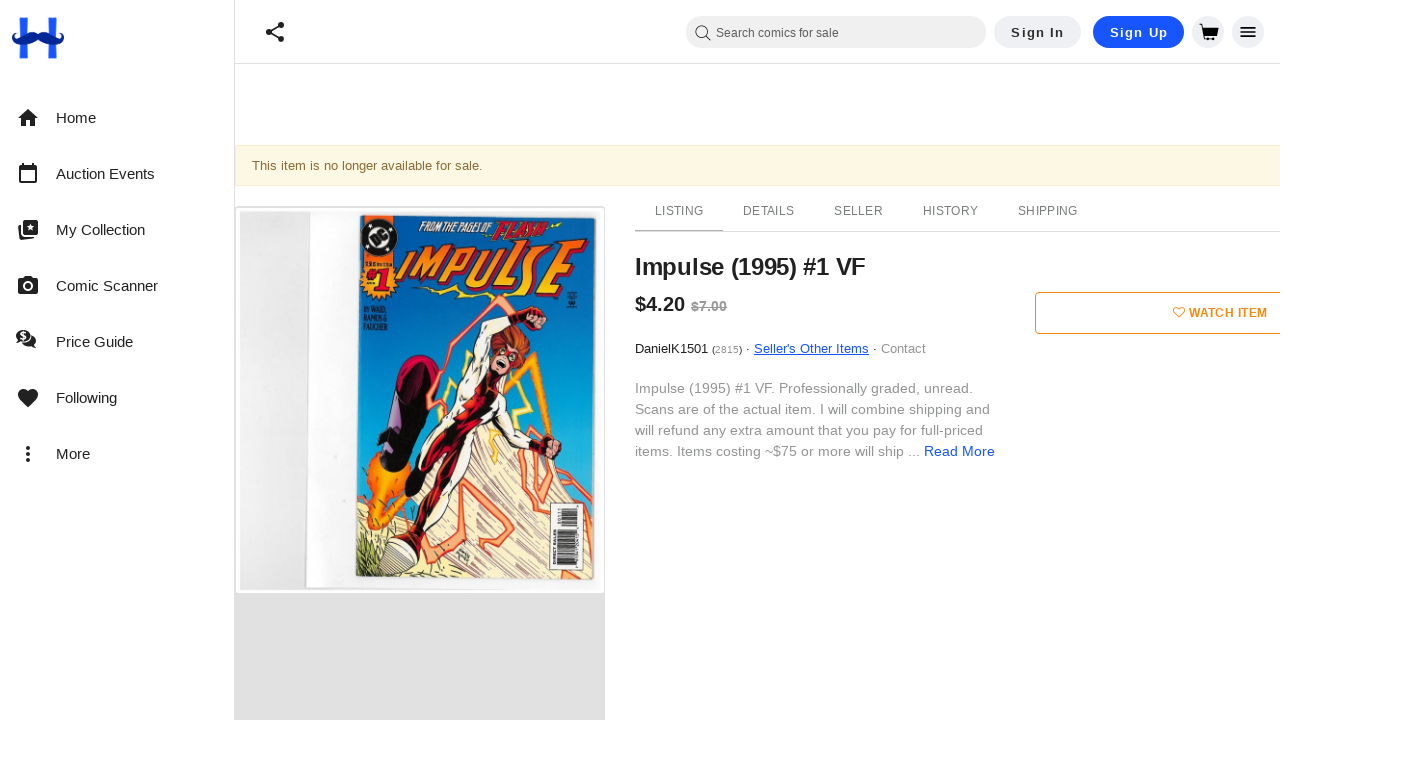

--- FILE ---
content_type: text/javascript; charset=utf-8
request_url: https://gum.criteo.com/sync?s=1&c=526&a=1&r=2&j=__jp0
body_size: 362
content:
__jp0({"status":"OK","userid":"UBIqGl9lSnRSWiUyQiUyQjdGRjM0THAwTXBLTGg3aUFpb0dZSXRuMUJRYmltRkZBVXhpQSUzRA"});

--- FILE ---
content_type: application/javascript
request_url: https://www.hipcomic.com/js/global.js?version=36f8f083_ea69a310bc
body_size: 4497
content:
/**
 * @version 7.4
 */

(function ($) {
  // postage calculator jquery plugin
  $.fn.calculatePostage = function (data) {
    // the data that will be used by the function to output the postage options
    var settings = $.extend(
      {
        selector: null,
        btn: null,
        postUrl: null,
        ids: null,
        quantity: null,
        locationId: null,
        postCode: null,
        postageId: null,
        enableSelection: null,
      },
      data
    );

    if (settings.btn != null) {
      settings.btn.button("loading");
    }

    // shortcut method
    if (settings.selector != null) {
      // no overrides for the settings
      if (settings.ids == null) {
        settings.ids = $(settings.selector)
          .find(".ids")
          .map(function () {
            return $(this).val();
          })
          .get();
      }
      if (settings.quantity == null) {
        settings.quantity = $(settings.selector)
          .find(".qty")
          .map(function () {
            return $(this).val();
          })
          .get();
      }

      if (settings.locationId == null) {
        settings.locationId = $(settings.selector)
          .find('select[name="locationId"]')
          .val();
      }
      if (settings.postCode == null) {
        settings.postCode = $(settings.selector)
          .find('input[name="postCode"]')
          .val();
      }
      if (settings.enableSelection == null) {
        settings.enableSelection = $(settings.selector)
          .find('input[name="enableSelection"]')
          .val();
      }
      if (settings.postageId == null) {
        settings.postageId = $(settings.selector)
          .find('input[name="postage_id"]')
          .val();
      }
    }

    var selector = this;

    $.post(
      settings.postUrl,
      {
        ids: settings.ids,
        quantity: settings.quantity,
        locationId: settings.locationId,
        postCode: settings.postCode,
        enableSelection: settings.enableSelection,
        postageId: settings.postageId,
      },
      function (data) {
        if (settings.btn != null) {
          setTimeout(function () {
            settings.btn.button("reset");
          }, 500);
        }

        return selector.each(function () {
          selector.html(data);
        });
      }
    );
  };

  // Prefer a Nuxt navigation to a Browser one
  $.preferNuxtNav = function (url) {
    if (!window.$nuxt) {
      window.location.href = url;
    }

    // removeOrigin from MKP
    var link = url.replace(/^https?:\/\//, "");
    link =
      link.indexOf(window.location.host) > -1
        ? link.replace(window.location.host, "")
        : url;

    window.$nuxt.$router.push(link);
  };
})(jQuery);

jQuery(document).ready(function ($) {
  // Firebase, etc.
  initRealtimeDatabase = function () {
    if (typeof database === "undefined") {
      var config = {
        apiKey: firebaseApiKey,
        authDomain: firebaseAuthDomain + ".firebaseapp.com",
        databaseURL: "https://" + firebaseDatabaseURL + ".firebaseio.com",
      };
      firebase.initializeApp(config);
      database = firebase.database();
    }
  };

  // Support v8 and v9 API
  firebaseRefAndOnValue = function (ref, onValue) {
    if (typeof firebaseV9 !== "undefined") {
      firebaseV9.onValue(firebaseV9.ref(database, ref), onValue);
    } else {
      database.ref(ref).on("value", onValue);
    }
  };

  initRealtime = function () {
    $("[data-realtime]").each(function () {
      var element = $(this);
      initRealtimeDatabase();
      firebaseRefAndOnValue(
        firebaseDatabaseRoot + element.data("realtime"),
        function (snapshot) {
          if (snapshot.val() !== null) {
            var value = snapshot.val().toString();
            if (value != "Free") {
              if (element.data("buyers-premium")) {
                const premiumMultiplier =
                  (100 + element.data("buyers-premium")) / 100;
                value = value.replace(/[0-9.]+/, function (amt) {
                  return (Number(amt) * premiumMultiplier).toFixed(2);
                });
              }
              var tempElement = $("<div>" + value + "</div>");
              if (tempElement.text() !== element.text()) {
                element.html(value).effect("pulsate", { times: 3 }, 2500);
              }
            }
          }
        }
      );
    });
    $("[data-action-event-id]").each(function () {
      var element = $(this);
      initRealtimeDatabase();
      firebaseRefAndOnValue(
        firebaseDatabaseRoot +
          "/actionEvents/" +
          element.data("action-event-id"),
        function (snapshot) {
          if (snapshot.child("completed").val() == 1) {
            element.removeClass("btn-success");
            element.find("i.fa-spin").remove();
            element.removeClass("btn-disabled-while-loading");
            if (snapshot.child("filename").val()) {
              filename = snapshot
                .child("filename")
                .val()
                .replace("/userToken", "/" + userToken);
              bootbox.alert(
                'Your file is now ready. You can <a href="' +
                  filename +
                  '" target="_blank">view/print it here</a>.'
              );
            }
          }
        }
      );
    });
  };

  initRealtime();

  $(".dialog-box").on("click", function (e) {
    e.preventDefault();

    var href = $(this).attr("href");
    var title = $(this).attr("title");

    $("body").append(
      "<div class='loading-modal' style='display:block;opacity:0;'></div>"
    );
    $(".loading-modal").fadeTo(150, 0.5);

    $.get(href, function (data) {
      $(".loading-modal").fadeOut(400, function () {
        $(this).remove();
      });
      bootbox.dialog({
        title: title,
        // If Bootbox cannot find this container it defaults to the body element.
        container: "#platform",
        message: data,
        buttons: {
          main: {
            label: msgs.close,
            className: "btn-default",
          },
        },
        onShow: function () {
          $("html").addClass("modal-open");
        },
        onHide: function () {
          $("html").removeClass("modal-open");
        },
      });
    });
  });

  $(".confirm-box").on("click", function (e) {
    e.preventDefault();

    var href = $(this).attr("href");
    var message = msgs.confirmThisAction;
    if ($(this).attr("data-message")) {
      message = $(this).attr("data-message");
    }
    var ok = msgs.ok;
    if ($(this).attr("data-ok")) {
      ok = $(this).attr("data-ok");
    }

    bootbox.confirm({
      buttons: {
        confirm: {
          label: ok,
          className: "btn-primary",
        },
        cancel: {
          label: msgs.cancel,
          className: "btn-default",
        },
      },
      message: message,
      callback: function (result) {
        if (result) {
          $.preferNuxtNav(href);
        }
      },
      //            title: "You can also add a title"
    });
  });

  $(".confirm-form").on("click", function (e) {
    e.preventDefault();

    var message = msgs.confirmThisAction;
    if ($(this).attr("data-message")) {
      message = $(this).attr("data-message");
    }
    var option = $(this).val();
    var form = $(this).closest("form");

    bootbox.confirm({
      buttons: {
        confirm: {
          label: msgs.ok,
          className: "btn-primary",
        },
        cancel: {
          label: msgs.cancel,
          className: "btn-default",
        },
      },
      message: message,
      callback: function (result) {
        if (result) {
          form.find('[name="option"]').val(option);
          form.submit();
        }
      },
      //            title: "You can also add a title"
    });
  });

  $(".disable-while-loading").on("click", function (e) {
    if ($(this).hasClass("btn-disabled-while-loading")) {
      e.preventDefault();
    } else {
      $(this).addClass("btn-success");
      $(this).addClass("btn-disabled-while-loading");

      $(this).append(
        "<i class='fa fa-circle-o-notch fa-spin' style='font-size:14px'></i>"
      );

      $(this).blur();

      if ($(this).data("loading-timeout")) {
        setTimeout(
          function () {
            $(this).removeClass("btn-success");
            $(this).find("i.fa-spin").remove();
            $(this).removeClass("btn-disabled-while-loading");
          }.bind(this),
          $(this).data("loading-timeout") * 1000
        );
      }

      if ($(this).hasClass("disable-while-loading-ajax")) {
        $.ajax({
          type: "GET",
          url: $(this).attr("href"),
          timeout: 10000,
        });
        e.preventDefault();
      }
    }
  });

  // checkboxes - select all/none
  $('[name="selectAll"]').click(function () {
    var checked = $(this).prop("checked");
    $(".select-all").prop("checked", checked);
  });

  // checkboxes - where labels should not be clickable
  $("input.label-not-clickable").each(function () {
    $(this).closest(".form-group").find("label").css("pointer-events", "none");
    $(this).css("pointer-events", "all");
  });

  // postage calculator from listing details page
  $("#calculate-postage").click(function () {
    $("#postage-calculator .result").calculatePostage({
      selector: "#postage-calculator",
      postUrl: paths.calculatePostage,
      btn: $(this),
    });
  });

  // change main image when a thumbnail is clicked on - listing details page
  $(".thumb a").on("click", function (e) {
    e.preventDefault();

    var imgSrc = $(this).prop("href");
    var dataSrc = $(this).find("img").attr("data-src");
    var thumbId = $(this).attr("data-gallery-id");

    if (dataSrc) {
      var imgClass = $(this).find("img").attr("class");
      $(".mainimage a").prop("href", dataSrc).attr("data-gallery-id", thumbId);

      // attach zoom functionality to main image
      $("a.zoom").html(
        '<img src="' +
          imgSrc +
          '" data-src="' +
          dataSrc +
          '" class="' +
          imgClass +
          '">'
      );
      $("a.zoom").trigger("zoom.destroy");
      $("a.zoom").zoom();
    }
  });

  // play video colorbox popup - iframe - uses play-video route
  $('a[href*="play-video"]').colorbox({
    iframe: true,
    fixed: true,
    width: "60%",
    height: "60%",
  });

  // gallery plugin
  $(".mainimage a").on("click", function (e) {
    e.preventDefault();
    var thumbId = $(this).attr("data-gallery-id");
    $("a[rel='gallery']").eq(thumbId).trigger("click");
  });

  $("a[rel='gallery']").colorbox({
    rel: "gallery",
  });

  $(".colorbox").colorbox({
    iframe: true,
    width: "80%",
    height: "60%",
  });

  $(".masonry").masonry({
    itemSelector: ".item",
  });

  // list grid cookie
  var cc = $.cookie("list_grid");
  if (cc == "l") {
    $("#browse .listings")
      .find(".grid")
      .removeClass("grid col-sm-3 col-xs-6")
      .addClass("list");
  } else {
    $("#browse .listings")
      .find(".list")
      .removeClass("list")
      .addClass("grid col-sm-3 col-xs-6");
  }

  // list grid toggle
  $("#grid").click(function () {
    $("#browse .listings").fadeOut(400, function () {
      $(this)
        .find(".list")
        .removeClass("list")
        .addClass("grid col-sm-3 col-xs-6");
      $(this).fadeIn(400);
      $.cookie("list_grid", null, { path: baseUrl, expires: 30 });
    });
    return false;
  });
  $("#list").click(function () {
    $("#browse .listings").fadeOut(400, function () {
      $(this)
        .find(".grid")
        .removeClass("grid col-sm-3 col-xs-6")
        .addClass("list");
      $(this).fadeIn(400);
      $.cookie("list_grid", "l", { path: baseUrl });
    });
    return false;
  });

  /* sidebar nav offcanvas toggle */
  $("[data-toggle=offcanvas]").click(function () {
    $(".row-offcanvas").toggleClass("active", 400);
    $("footer").toggle(); // workaround for footer overlapping
  });

  /* attach loading modal behavior to button */
  $("body").on("click", ".btn-loading-modal", function () {
    $("body").append(
      "<div class='loading-modal' style='display:block;opacity:0;'></div>"
    );
    $(".loading-modal").fadeTo(150, 0.5);
  });

  if (!modRewrite) {
    // workaround for posting get forms when mod rewrite is not available
    $("form").submit(function (e) {
      if ($(this).attr("method").toLowerCase() == "get") {
        e.preventDefault();
        $(this).attr("method", "post");
        $(this).submit();
      }
    });
  }

  $("pre").each(function () {
    $(this).text($(this).html()); //makes the html into plaintext
  });

  /* jquery table rows filter */
  $(".table-filter").keyup(function () {
    var rex = new RegExp($(this).val(), "i");
    var table = $(this).closest("table");
    table.find(".searchable tr").hide();
    table
      .find(".searchable tr")
      .filter(function () {
        return rex.test($(this).text());
      })
      .show();
  });

  function handleWatch(current) {
    current.attr("loginmodal", 0);
    var is_watched = parseInt(current.attr("iswatched"));
    var listing = current.attr("listing");
    var url = "/listings/" + listing + "/watch";

    // Using Marketplace Axios client as it includes functionality
    // to handle JWTs
    $nuxt.$axios[is_watched ? "$delete" : "$post"](
      $nuxt.$config.endpoints.platformApi + url
    ).then(function (res) {
      if (is_watched == 1) {
        current.removeClass("is-watched");
        current.attr("iswatched", 0);
      } else {
        current.addClass("is-watched");
        current.attr("iswatched", 1);
      }
    });
  }

  $("body").on("click", ".watch-listing", function (e) {
    e.preventDefault();
    var current = $(this);
    var loginModal = parseInt(current.attr("loginmodal"));
    if ($nuxt.$flagged("integrated-login") && loginModal) {
      $nuxt.$auth.strategy.openLoginModal(function () {
        handleWatch(current);
      });
    } else {
      handleWatch(current);
    }
  });

  $("body").on("click", ".btn-login-modal", function (e) {
    if ($nuxt.$flagged("integrated-login")) {
      e.preventDefault();
      const $target = $(e.target);
      $nuxt.$auth.strategy.openLoginModal(function () {
        $target.removeClass("btn-login-modal");
        if (e.target.tagName === "A") {
          $target.attr("href", e.target.dataset.href);
        }
        if (e.target.dataset.loginclass) {
          $target.addClass(e.target.dataset.loginclass);
        }
        e.target.click();
      });
    } else {
      if (e.target.tagName === "A") {
        $(e.target).attr("href", e.target.dataset.href);
      }
      if (e.target.dataset.loginclass) {
        $target.addClass(e.target.dataset.loginclass);
      }
      e.target.click();
    }
  });

  $("button[data-toggle='dropdown']").dropdown();

  // Convert deferred iframes to actual iframes
  $("deferred-iframe").each(function () {
    var $deferredIframe = $(this);
    var $iframe = $("<iframe>");
    // Copy all attributes from deferred-iframe to iframe
    $.each(this.attributes, function () {
      $iframe.attr(this.name, this.value);
    });
    // Replace the deferred-iframe with the actual iframe
    $deferredIframe.replaceWith($iframe);
  });
});
